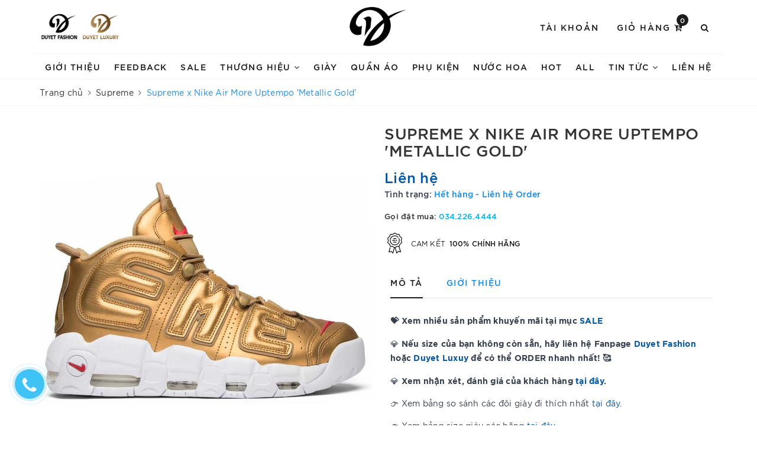

--- FILE ---
content_type: text/css;charset=utf-8
request_url: https://bizweb.dktcdn.net/100/413/335/themes/800726/assets/picbox.scss.css?1768361868564
body_size: 385
content:
#pbOverlay,#pbImage,#pbBottom,#pbCloseBtn{position:fixed;z-index:9999}#pbOverlay{left:0;top:0;width:100%;height:100%;background:#fff;cursor:pointer;transition:all 0.3s}#pbCloseBtn{top:16px;right:16px;display:block;width:45px;height:45px;background:url(//bizweb.dktcdn.net/100/413/335/themes/800726/assets/closebtn.png?1733303218556) no-repeat top left;background-size:cover}#pbImage{border:none;cursor:move}#pbBottom{font-size:10px;text-align:center;color:#EEE;line-height:1.4em;left:50%;bottom:20px;width:400px;margin-left:-200px}#pbCaption{font-weight:bold;padding:4px;display:inline-block;background-color:rgba(0,0,0,0.7);zoom:1;opacity:0}#pbNav{display:block;width:200px;height:65px;margin:auto;margin-top:5px}#pbPrevBtn,#pbNextBtn,#pbZoomBtn{display:inline-block;width:70px;height:65px;outline:none;text-indent:-9000px;background:url(//bizweb.dktcdn.net/100/413/335/themes/800726/assets/ico_control_galery.png?1733303218556) no-repeat}#pbPrevBtn{background-position:-70px 0;float:left}#pbPrevBtn.pbgreyed{background-position:0 0}#pbNextBtn{background-position:-320px 0;float:right}#pbNextBtn.pbgreyed{background-position:-390px}#pbZoomBtn{width:60px;background-position:-140px 0;float:left}#pbZoomBtn.pbgreyed{background-position:-200px 0}#pbZoomBtn.pbzoomed{background-position:-260px 0}.pbLoading{background-color:#fff !important}


--- FILE ---
content_type: application/javascript
request_url: https://api.ipify.org/?format=jsonp&callback=getIP
body_size: -47
content:
getIP({"ip":"18.216.142.194"});